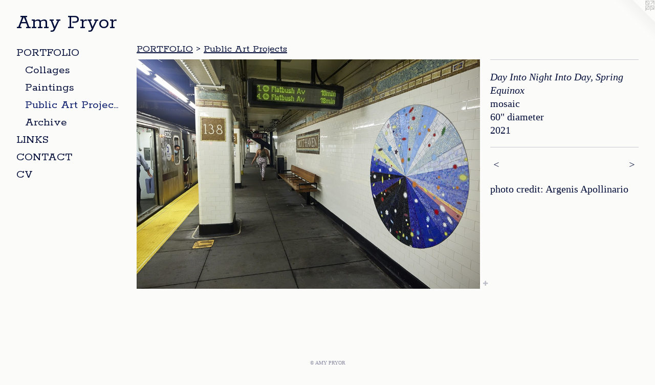

--- FILE ---
content_type: text/html;charset=utf-8
request_url: https://amypryor.com/artwork/5035216-Day-Into-Night-Into-Day-Spring-Equinox.html
body_size: 3461
content:
<!doctype html><html class="no-js a-image mobile-title-align--center has-mobile-menu-icon--left l-generic has-text-next-to-media p-artwork has-page-nav mobile-menu-align--center has-wall-text "><head><meta charset="utf-8" /><meta content="IE=edge" http-equiv="X-UA-Compatible" /><meta http-equiv="X-OPP-Site-Id" content="13279" /><meta http-equiv="X-OPP-Revision" content="1298" /><meta http-equiv="X-OPP-Locke-Environment" content="production" /><meta http-equiv="X-OPP-Locke-Release" content="v0.0.141" /><title>Amy Pryor</title><link rel="canonical" href="https://amypryor.com/artwork/5035216-Day%20Into%20Night%20Into%20Day%2c%20Spring%20Equinox.html" /><meta content="website" property="og:type" /><meta property="og:url" content="https://amypryor.com/artwork/5035216-Day%20Into%20Night%20Into%20Day%2c%20Spring%20Equinox.html" /><meta property="og:title" content="Day Into Night Into Day, Spring Equinox" /><meta content="width=device-width, initial-scale=1" name="viewport" /><link type="text/css" rel="stylesheet" href="//cdnjs.cloudflare.com/ajax/libs/normalize/3.0.2/normalize.min.css" /><link type="text/css" rel="stylesheet" media="only all" href="//maxcdn.bootstrapcdn.com/font-awesome/4.3.0/css/font-awesome.min.css" /><link type="text/css" rel="stylesheet" media="not all and (min-device-width: 600px) and (min-device-height: 600px)" href="/release/locke/production/v0.0.141/css/small.css" /><link type="text/css" rel="stylesheet" media="only all and (min-device-width: 600px) and (min-device-height: 600px)" href="/release/locke/production/v0.0.141/css/large-generic.css" /><link type="text/css" rel="stylesheet" media="not all and (min-device-width: 600px) and (min-device-height: 600px)" href="/r17660851250000001298/css/small-site.css" /><link type="text/css" rel="stylesheet" media="only all and (min-device-width: 600px) and (min-device-height: 600px)" href="/r17660851250000001298/css/large-site.css" /><link type="text/css" rel="stylesheet" media="only all and (min-device-width: 600px) and (min-device-height: 600px)" href="//fonts.googleapis.com/css?family=Rokkitt" /><link type="text/css" rel="stylesheet" media="not all and (min-device-width: 600px) and (min-device-height: 600px)" href="//fonts.googleapis.com/css?family=Rokkitt&amp;text=MENUHomePORTFLIKSCAVy%20r" /><script>window.OPP = window.OPP || {};
OPP.modernMQ = 'only all';
OPP.smallMQ = 'not all and (min-device-width: 600px) and (min-device-height: 600px)';
OPP.largeMQ = 'only all and (min-device-width: 600px) and (min-device-height: 600px)';
OPP.downURI = '/x/2/7/9/13279/.down';
OPP.gracePeriodURI = '/x/2/7/9/13279/.grace_period';
OPP.imgL = function (img) {
  !window.lazySizes && img.onerror();
};
OPP.imgE = function (img) {
  img.onerror = img.onload = null;
  img.src = img.getAttribute('data-src');
  //img.srcset = img.getAttribute('data-srcset');
};</script><script src="/release/locke/production/v0.0.141/js/modernizr.js"></script><script src="/release/locke/production/v0.0.141/js/masonry.js"></script><script src="/release/locke/production/v0.0.141/js/respimage.js"></script><script src="/release/locke/production/v0.0.141/js/ls.aspectratio.js"></script><script src="/release/locke/production/v0.0.141/js/lazysizes.js"></script><script src="/release/locke/production/v0.0.141/js/large.js"></script><script src="/release/locke/production/v0.0.141/js/hammer.js"></script><script>if (!Modernizr.mq('only all')) { document.write('<link type="text/css" rel="stylesheet" href="/release/locke/production/v0.0.141/css/minimal.css">') }</script><style>.media-max-width {
  display: block;
}

@media (min-height: 2188px) {

  .media-max-width {
    max-width: 2560.0px;
  }

}

@media (max-height: 2188px) {

  .media-max-width {
    max-width: 116.9771528998243vh;
  }

}</style></head><body><a class=" logo hidden--small" href="http://otherpeoplespixels.com/ref/amypryor.com" title="Website by OtherPeoplesPixels" target="_blank"></a><header id="header"><a class=" site-title" href="/home.html"><span class=" site-title-text u-break-word">Amy Pryor</span><div class=" site-title-media"></div></a><a id="mobile-menu-icon" class="mobile-menu-icon hidden--no-js hidden--large"><svg viewBox="0 0 21 17" width="21" height="17" fill="currentColor"><rect x="0" y="0" width="21" height="3" rx="0"></rect><rect x="0" y="7" width="21" height="3" rx="0"></rect><rect x="0" y="14" width="21" height="3" rx="0"></rect></svg></a></header><nav class=" hidden--large"><ul class=" site-nav"><li class="nav-item nav-home "><a class="nav-link " href="/home.html">Home</a></li><li class="nav-item expanded nav-museum "><a class="nav-link " href="/section/99362.html">PORTFOLIO</a><ul><li class="nav-item expanded nav-museum "><a class="nav-link " href="/section/513413-Collages.html">Collages</a><ul><li class="nav-gallery nav-item "><a class="nav-link " href="/section/513415-%5f%5f%5f%5f%5fscapes.html">_____scapes</a></li><li class="nav-gallery nav-item "><a class="nav-link " href="/section/513406-Earth.html">Earth</a></li><li class="nav-item nav-museum "><a class="nav-link " href="/section/513407-Sky.html">Sky</a><ul><li class="nav-gallery nav-item "><a class="nav-link " href="/section/99372-constellations.html">constellations</a></li><li class="nav-gallery nav-item "><a class="nav-link " href="/section/513408-rays.html">rays</a></li><li class="nav-gallery nav-item "><a class="nav-link " href="/section/99371-Sky%20Pit%20and%20Other%20Tales.html">Sky Pit and Other Tales</a></li></ul></li></ul></li><li class="nav-gallery nav-item expanded "><a class="nav-link " href="/section/513405-Paintings.html">Paintings</a></li><li class="nav-gallery nav-item expanded "><a class="selected nav-link " href="/section/513411-Public%20Art%20Projects.html">Public Art Projects</a></li><li class="nav-gallery nav-item expanded "><a class="nav-link " href="/section/474834-Archive.html">Archive</a></li></ul></li><li class="nav-links nav-item "><a class="nav-link " href="/links.html">LINKS</a></li><li class="nav-item nav-contact "><a class="nav-link " href="/contact.html">CONTACT</a></li><li class="nav-item nav-pdf1 "><a target="_blank" class="nav-link " href="//img-cache.oppcdn.com/fixed/13279/assets/CoT7jDVnErEmWhOy.pdf">CV</a></li></ul></nav><div class=" content"><nav class=" hidden--small" id="nav"><header><a class=" site-title" href="/home.html"><span class=" site-title-text u-break-word">Amy Pryor</span><div class=" site-title-media"></div></a></header><ul class=" site-nav"><li class="nav-item nav-home "><a class="nav-link " href="/home.html">Home</a></li><li class="nav-item expanded nav-museum "><a class="nav-link " href="/section/99362.html">PORTFOLIO</a><ul><li class="nav-item expanded nav-museum "><a class="nav-link " href="/section/513413-Collages.html">Collages</a><ul><li class="nav-gallery nav-item "><a class="nav-link " href="/section/513415-%5f%5f%5f%5f%5fscapes.html">_____scapes</a></li><li class="nav-gallery nav-item "><a class="nav-link " href="/section/513406-Earth.html">Earth</a></li><li class="nav-item nav-museum "><a class="nav-link " href="/section/513407-Sky.html">Sky</a><ul><li class="nav-gallery nav-item "><a class="nav-link " href="/section/99372-constellations.html">constellations</a></li><li class="nav-gallery nav-item "><a class="nav-link " href="/section/513408-rays.html">rays</a></li><li class="nav-gallery nav-item "><a class="nav-link " href="/section/99371-Sky%20Pit%20and%20Other%20Tales.html">Sky Pit and Other Tales</a></li></ul></li></ul></li><li class="nav-gallery nav-item expanded "><a class="nav-link " href="/section/513405-Paintings.html">Paintings</a></li><li class="nav-gallery nav-item expanded "><a class="selected nav-link " href="/section/513411-Public%20Art%20Projects.html">Public Art Projects</a></li><li class="nav-gallery nav-item expanded "><a class="nav-link " href="/section/474834-Archive.html">Archive</a></li></ul></li><li class="nav-links nav-item "><a class="nav-link " href="/links.html">LINKS</a></li><li class="nav-item nav-contact "><a class="nav-link " href="/contact.html">CONTACT</a></li><li class="nav-item nav-pdf1 "><a target="_blank" class="nav-link " href="//img-cache.oppcdn.com/fixed/13279/assets/CoT7jDVnErEmWhOy.pdf">CV</a></li></ul><footer><div class=" copyright">© AMY PRYOR</div><div class=" credit"><a href="http://otherpeoplespixels.com/ref/amypryor.com" target="_blank">Website by OtherPeoplesPixels</a></div></footer></nav><main id="main"><div class=" page clearfix media-max-width"><h1 class="parent-title title"><a href="/section/99362.html" class="root title-segment hidden--small">PORTFOLIO</a><span class=" title-sep hidden--small"> &gt; </span><a class=" title-segment" href="/section/513411-Public%20Art%20Projects.html">Public Art Projects</a></h1><div class=" media-and-info"><div class=" page-media-wrapper media"><a class=" page-media u-spaceball" title="Day Into Night Into Day, Spring Equinox" href="/artwork/5035217-Day%20Into%20Night%20Into%20Day%2cSummer%20Solstice.html" id="media"><img data-aspectratio="2560/1707" class="u-img " alt="Day Into Night Into Day, Spring Equinox" src="//img-cache.oppcdn.com/fixed/13279/assets/GT5pLJGaejReQYZx.jpg" srcset="//img-cache.oppcdn.com/img/v1.0/s:13279/t:QkxBTksrVEVYVCtIRVJF/p:12/g:tl/o:2.5/a:50/q:90/2560x1707-GT5pLJGaejReQYZx.jpg/2560x1707/fd78e0ba7b4f1b6b53d6ff3b64f2623e.jpg 2560w,
//img-cache.oppcdn.com/img/v1.0/s:13279/t:QkxBTksrVEVYVCtIRVJF/p:12/g:tl/o:2.5/a:50/q:90/2520x1220-GT5pLJGaejReQYZx.jpg/1829x1220/15d609f14b1a37c376d2415ee269c4e8.jpg 1829w,
//img-cache.oppcdn.com/img/v1.0/s:13279/t:QkxBTksrVEVYVCtIRVJF/p:12/g:tl/o:2.5/a:50/q:90/1640x830-GT5pLJGaejReQYZx.jpg/1244x830/ba0a79cac9bf0764c78632a855e6e2e6.jpg 1244w,
//img-cache.oppcdn.com/img/v1.0/s:13279/t:QkxBTksrVEVYVCtIRVJF/p:12/g:tl/o:2.5/a:50/q:90/1400x720-GT5pLJGaejReQYZx.jpg/1079x720/c02ef64e1f81220113007b9b86d124b7.jpg 1079w,
//img-cache.oppcdn.com/img/v1.0/s:13279/t:QkxBTksrVEVYVCtIRVJF/p:12/g:tl/o:2.5/a:50/q:90/984x4096-GT5pLJGaejReQYZx.jpg/984x656/367cc967168f23852ccbe88ae3fd0d77.jpg 984w,
//img-cache.oppcdn.com/img/v1.0/s:13279/t:QkxBTksrVEVYVCtIRVJF/p:12/g:tl/o:2.5/a:50/q:90/984x588-GT5pLJGaejReQYZx.jpg/881x588/1a639190f861b1c70d60768b8d9fd1b7.jpg 881w,
//img-cache.oppcdn.com/fixed/13279/assets/GT5pLJGaejReQYZx.jpg 640w" sizes="(max-device-width: 599px) 100vw,
(max-device-height: 599px) 100vw,
(max-width: 640px) 640px,
(max-height: 426px) 640px,
(max-width: 881px) 881px,
(max-height: 588px) 881px,
(max-width: 984px) 984px,
(max-height: 656px) 984px,
(max-width: 1079px) 1079px,
(max-height: 720px) 1079px,
(max-width: 1244px) 1244px,
(max-height: 830px) 1244px,
(max-width: 1829px) 1829px,
(max-height: 1220px) 1829px,
2560px" /></a><a class=" zoom-corner" style="display: none" id="zoom-corner"><span class=" zoom-icon fa fa-search-plus"></span></a><div class="share-buttons a2a_kit social-icons hidden--small" data-a2a-title="Day Into Night Into Day, Spring Equinox" data-a2a-url="https://amypryor.com/artwork/5035216-Day%20Into%20Night%20Into%20Day%2c%20Spring%20Equinox.html"><a target="_blank" class="u-img-link share-button a2a_dd " href="https://www.addtoany.com/share_save"><span class="social-icon share fa-plus fa "></span></a></div></div><div class=" info border-color"><div class=" wall-text border-color"><div class=" wt-item wt-title">Day Into Night Into Day, Spring Equinox</div><div class=" wt-item wt-media">mosaic</div><div class=" wt-item wt-dimensions">60" diameter</div><div class=" wt-item wt-date">2021</div></div><div class=" page-nav hidden--small border-color clearfix"><a class=" prev" id="artwork-prev" href="/artwork/5035215-Day%20Into%20Night%20Into%20Day%2c%20Winter%20Solstice.html">&lt; <span class=" m-hover-show">previous</span></a> <a class=" next" id="artwork-next" href="/artwork/5035217-Day%20Into%20Night%20Into%20Day%2cSummer%20Solstice.html"><span class=" m-hover-show">next</span> &gt;</a></div></div></div><div class="description wordy t-multi-column u-columns-1 u-break-word border-color description-1 hr-before--small"><p>photo credit: Argenis Apollinario</p></div><div class="share-buttons a2a_kit social-icons hidden--large" data-a2a-title="Day Into Night Into Day, Spring Equinox" data-a2a-url="https://amypryor.com/artwork/5035216-Day%20Into%20Night%20Into%20Day%2c%20Spring%20Equinox.html"><a target="_blank" class="u-img-link share-button a2a_dd " href="https://www.addtoany.com/share_save"><span class="social-icon share fa-plus fa "></span></a></div></div></main></div><footer><div class=" copyright">© AMY PRYOR</div><div class=" credit"><a href="http://otherpeoplespixels.com/ref/amypryor.com" target="_blank">Website by OtherPeoplesPixels</a></div></footer><div class=" modal zoom-modal" style="display: none" id="zoom-modal"><style>@media (min-aspect-ratio: 2560/1707) {

  .zoom-media {
    width: auto;
    max-height: 1707px;
    height: 100%;
  }

}

@media (max-aspect-ratio: 2560/1707) {

  .zoom-media {
    height: auto;
    max-width: 2560px;
    width: 100%;
  }

}
@supports (object-fit: contain) {
  img.zoom-media {
    object-fit: contain;
    width: 100%;
    height: 100%;
    max-width: 2560px;
    max-height: 1707px;
  }
}</style><div class=" zoom-media-wrapper u-spaceball"><img onerror="OPP.imgE(this);" onload="OPP.imgL(this);" data-src="//img-cache.oppcdn.com/fixed/13279/assets/GT5pLJGaejReQYZx.jpg" data-srcset="//img-cache.oppcdn.com/img/v1.0/s:13279/t:QkxBTksrVEVYVCtIRVJF/p:12/g:tl/o:2.5/a:50/q:90/2560x1707-GT5pLJGaejReQYZx.jpg/2560x1707/fd78e0ba7b4f1b6b53d6ff3b64f2623e.jpg 2560w,
//img-cache.oppcdn.com/img/v1.0/s:13279/t:QkxBTksrVEVYVCtIRVJF/p:12/g:tl/o:2.5/a:50/q:90/2520x1220-GT5pLJGaejReQYZx.jpg/1829x1220/15d609f14b1a37c376d2415ee269c4e8.jpg 1829w,
//img-cache.oppcdn.com/img/v1.0/s:13279/t:QkxBTksrVEVYVCtIRVJF/p:12/g:tl/o:2.5/a:50/q:90/1640x830-GT5pLJGaejReQYZx.jpg/1244x830/ba0a79cac9bf0764c78632a855e6e2e6.jpg 1244w,
//img-cache.oppcdn.com/img/v1.0/s:13279/t:QkxBTksrVEVYVCtIRVJF/p:12/g:tl/o:2.5/a:50/q:90/1400x720-GT5pLJGaejReQYZx.jpg/1079x720/c02ef64e1f81220113007b9b86d124b7.jpg 1079w,
//img-cache.oppcdn.com/img/v1.0/s:13279/t:QkxBTksrVEVYVCtIRVJF/p:12/g:tl/o:2.5/a:50/q:90/984x4096-GT5pLJGaejReQYZx.jpg/984x656/367cc967168f23852ccbe88ae3fd0d77.jpg 984w,
//img-cache.oppcdn.com/img/v1.0/s:13279/t:QkxBTksrVEVYVCtIRVJF/p:12/g:tl/o:2.5/a:50/q:90/984x588-GT5pLJGaejReQYZx.jpg/881x588/1a639190f861b1c70d60768b8d9fd1b7.jpg 881w,
//img-cache.oppcdn.com/fixed/13279/assets/GT5pLJGaejReQYZx.jpg 640w" data-sizes="(max-device-width: 599px) 100vw,
(max-device-height: 599px) 100vw,
(max-width: 640px) 640px,
(max-height: 426px) 640px,
(max-width: 881px) 881px,
(max-height: 588px) 881px,
(max-width: 984px) 984px,
(max-height: 656px) 984px,
(max-width: 1079px) 1079px,
(max-height: 720px) 1079px,
(max-width: 1244px) 1244px,
(max-height: 830px) 1244px,
(max-width: 1829px) 1829px,
(max-height: 1220px) 1829px,
2560px" class="zoom-media lazyload hidden--no-js " alt="Day Into Night Into Day, Spring Equinox" /><noscript><img class="zoom-media " alt="Day Into Night Into Day, Spring Equinox" src="//img-cache.oppcdn.com/fixed/13279/assets/GT5pLJGaejReQYZx.jpg" /></noscript></div></div><div class=" offline"></div><script src="/release/locke/production/v0.0.141/js/small.js"></script><script src="/release/locke/production/v0.0.141/js/artwork.js"></script><script>var a2a_config = a2a_config || {};a2a_config.prioritize = ['facebook','twitter','linkedin','googleplus','pinterest','instagram','tumblr','share'];a2a_config.onclick = 1;(function(){  var a = document.createElement('script');  a.type = 'text/javascript'; a.async = true;  a.src = '//static.addtoany.com/menu/page.js';  document.getElementsByTagName('head')[0].appendChild(a);})();</script><script>window.oppa=window.oppa||function(){(oppa.q=oppa.q||[]).push(arguments)};oppa('config','pathname','production/v0.0.141/13279');oppa('set','g','true');oppa('set','l','generic');oppa('set','p','artwork');oppa('set','a','image');oppa('rect','m','media','');oppa('send');</script><script async="" src="/release/locke/production/v0.0.141/js/analytics.js"></script><script src="https://otherpeoplespixels.com/static/enable-preview.js"></script></body></html>

--- FILE ---
content_type: text/css;charset=utf-8
request_url: https://amypryor.com/r17660851250000001298/css/large-site.css
body_size: 467
content:
body {
  background-color: #fbfbf9;
  font-weight: normal;
  font-style: normal;
  font-family: "Times New Roman", "Times", serif;
}

body {
  color: #030d3a;
}

main a {
  color: #030d3a;
}

main a:hover {
  text-decoration: underline;
  color: #06186a;
}

main a:visited {
  color: #06186a;
}

.site-title, .mobile-menu-icon {
  color: #030d3a;
}

.site-nav, .mobile-menu-link, nav:before, nav:after {
  color: #030d3a;
}

.site-nav a {
  color: #030d3a;
}

.site-nav a:hover {
  text-decoration: none;
  color: #06186a;
}

.site-nav a:visited {
  color: #030d3a;
}

.site-nav a.selected {
  color: #06186a;
}

.site-nav:hover a.selected {
  color: #030d3a;
}

footer {
  color: #8787a1;
}

footer a {
  color: #030d3a;
}

footer a:hover {
  text-decoration: underline;
  color: #06186a;
}

footer a:visited {
  color: #06186a;
}

.title, .news-item-title, .flex-page-title {
  color: #030d3a;
}

.title a {
  color: #030d3a;
}

.title a:hover {
  text-decoration: none;
  color: #06186a;
}

.title a:visited {
  color: #030d3a;
}

.hr, .hr-before:before, .hr-after:after, .hr-before--small:before, .hr-before--large:before, .hr-after--small:after, .hr-after--large:after {
  border-top-color: #163ef3;
}

.button {
  background: #030d3a;
  color: #fbfbf9;
}

.social-icon {
  background-color: #030d3a;
  color: #fbfbf9;
}

.welcome-modal {
  background-color: #fefdfb;
}

.share-button .social-icon {
  color: #030d3a;
}

.site-title {
  font-family: "Rokkitt", sans-serif;
  font-style: normal;
  font-weight: 400;
}

.site-nav {
  font-family: "Rokkitt", sans-serif;
  font-style: normal;
  font-weight: 400;
}

.section-title, .parent-title, .news-item-title, .link-name, .preview-placeholder, .preview-image, .flex-page-title {
  font-family: "Rokkitt", sans-serif;
  font-style: normal;
  font-weight: 400;
}

body {
  font-size: 20px;
}

.site-title {
  font-size: 42px;
}

.site-nav {
  font-size: 23px;
}

.title, .news-item-title, .link-name, .flex-page-title {
  font-size: 20px;
}

.border-color {
  border-color: hsla(229.09091, 90.16393%, 11.960784%, 0.2);
}

.p-artwork .page-nav a {
  color: #030d3a;
}

.p-artwork .page-nav a:hover {
  text-decoration: none;
  color: #030d3a;
}

.p-artwork .page-nav a:visited {
  color: #030d3a;
}

.wordy {
  text-align: left;
}

--- FILE ---
content_type: text/css;charset=utf-8
request_url: https://amypryor.com/r17660851250000001298/css/small-site.css
body_size: 339
content:
body {
  background-color: #fbfbf9;
  font-weight: normal;
  font-style: normal;
  font-family: "Times New Roman", "Times", serif;
}

body {
  color: #030d3a;
}

main a {
  color: #030d3a;
}

main a:hover {
  text-decoration: underline;
  color: #06186a;
}

main a:visited {
  color: #06186a;
}

.site-title, .mobile-menu-icon {
  color: #030d3a;
}

.site-nav, .mobile-menu-link, nav:before, nav:after {
  color: #030d3a;
}

.site-nav a {
  color: #030d3a;
}

.site-nav a:hover {
  text-decoration: none;
  color: #06186a;
}

.site-nav a:visited {
  color: #030d3a;
}

.site-nav a.selected {
  color: #06186a;
}

.site-nav:hover a.selected {
  color: #030d3a;
}

footer {
  color: #8787a1;
}

footer a {
  color: #030d3a;
}

footer a:hover {
  text-decoration: underline;
  color: #06186a;
}

footer a:visited {
  color: #06186a;
}

.title, .news-item-title, .flex-page-title {
  color: #030d3a;
}

.title a {
  color: #030d3a;
}

.title a:hover {
  text-decoration: none;
  color: #06186a;
}

.title a:visited {
  color: #030d3a;
}

.hr, .hr-before:before, .hr-after:after, .hr-before--small:before, .hr-before--large:before, .hr-after--small:after, .hr-after--large:after {
  border-top-color: #163ef3;
}

.button {
  background: #030d3a;
  color: #fbfbf9;
}

.social-icon {
  background-color: #030d3a;
  color: #fbfbf9;
}

.welcome-modal {
  background-color: #fefdfb;
}

.site-title {
  font-family: "Rokkitt", sans-serif;
  font-style: normal;
  font-weight: 400;
}

nav {
  font-family: "Rokkitt", sans-serif;
  font-style: normal;
  font-weight: 400;
}

.wordy {
  text-align: left;
}

.site-title {
  font-size: 2.3125rem;
}

footer .credit a {
  color: #030d3a;
}

--- FILE ---
content_type: text/css; charset=utf-8
request_url: https://fonts.googleapis.com/css?family=Rokkitt&text=MENUHomePORTFLIKSCAVy%20r
body_size: -434
content:
@font-face {
  font-family: 'Rokkitt';
  font-style: normal;
  font-weight: 400;
  src: url(https://fonts.gstatic.com/l/font?kit=qFdb35qfgYFjGy5hukqqhw5XeRgdi1ryd5DOE76HvdankccSA4Mj_QJ0y-yQTrZhdAQM4OR7LtA3Vg&skey=f4f08a3aff21f57&v=v39) format('woff2');
}
